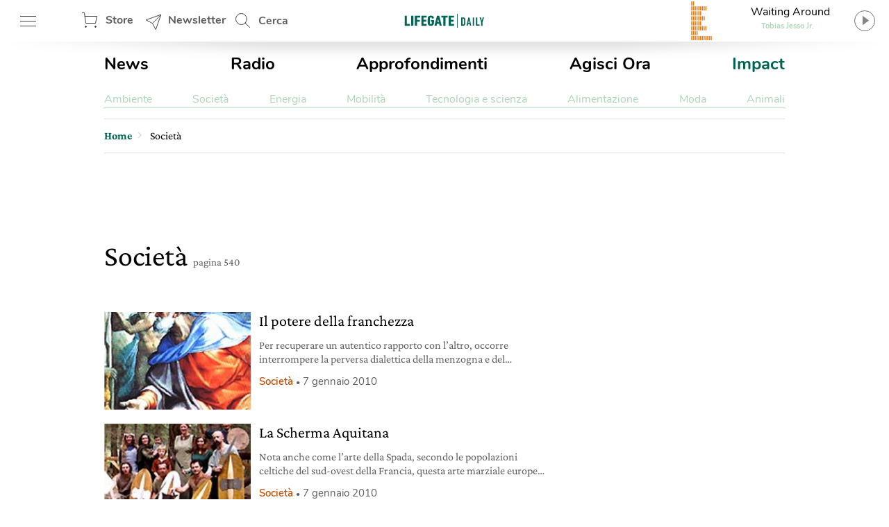

--- FILE ---
content_type: text/html; charset=utf-8
request_url: https://www.google.com/recaptcha/api2/aframe
body_size: 134
content:
<!DOCTYPE HTML><html><head><meta http-equiv="content-type" content="text/html; charset=UTF-8"></head><body><script nonce="ob93meNiPG3S6NEWGQe42Q">/** Anti-fraud and anti-abuse applications only. See google.com/recaptcha */ try{var clients={'sodar':'https://pagead2.googlesyndication.com/pagead/sodar?'};window.addEventListener("message",function(a){try{if(a.source===window.parent){var b=JSON.parse(a.data);var c=clients[b['id']];if(c){var d=document.createElement('img');d.src=c+b['params']+'&rc='+(localStorage.getItem("rc::a")?sessionStorage.getItem("rc::b"):"");window.document.body.appendChild(d);sessionStorage.setItem("rc::e",parseInt(sessionStorage.getItem("rc::e")||0)+1);localStorage.setItem("rc::h",'1769105147267');}}}catch(b){}});window.parent.postMessage("_grecaptcha_ready", "*");}catch(b){}</script></body></html>

--- FILE ---
content_type: application/javascript
request_url: https://www.lifegate.it/app/themes/lifegate-2020/dist/js/tbm.min.js?ver=1.95.3
body_size: 13236
content:
function skipCache(){try{return localStorage.setItem("test","test"),localStorage.removeItem("test"),!1}catch(e){return!0}}!function(e){var t=navigator.userAgent;e.HTMLPictureElement&&/ecko/.test(t)&&t.match(/rv\:(\d+)/)&&RegExp.$1<41&&addEventListener("resize",function(){var t,n=document.createElement("source"),r=function(e){var t,r,i=e.parentNode;"PICTURE"===i.nodeName.toUpperCase()?(t=n.cloneNode(),i.insertBefore(t,i.firstElementChild),setTimeout((function(){i.removeChild(t)}))):(!e._pfLastSize||e.offsetWidth>e._pfLastSize)&&(e._pfLastSize=e.offsetWidth,r=e.sizes,e.sizes+=",100vw",setTimeout((function(){e.sizes=r})))},i=function(){var e,t=document.querySelectorAll("picture > img, img[srcset][sizes]");for(e=0;e<t.length;e++)r(t[e])},s=function(){clearTimeout(t),t=setTimeout(i,99)},o=e.matchMedia&&matchMedia("(orientation: landscape)"),a=function(){s(),o&&o.addListener&&o.addListener(s)};return n.srcset="[data-uri]",/^[c|i]|d$/.test(document.readyState||"")?a():document.addEventListener("DOMContentLoaded",a),s}())}(window),function(e,t,n){"use strict";function r(e){return" "===e||"\t"===e||"\n"===e||"\f"===e||"\r"===e}function i(e,t,n,r){var i,s;return n<("saveData"===w.algorithm?2.7<e?n+1:(s=(t-n)*(i=Math.pow(e-.6,1.5)),r&&(s+=.1*i),e+s):1<n?Math.sqrt(e*t):e)}function s(e,t){return e.res-t.res}function o(e,t,n){var r;return!n&&t&&(n=(n=e[f.ns].sets)&&n[n.length-1]),(r=a(t,n))&&(t=f.makeUrl(t),e[f.ns].curSrc=t,(e[f.ns].curCan=r).res||W(r,r.set.sizes)),r}function a(e,t){var n,r,i;if(e&&t)for(i=f.parseSet(t),e=f.makeUrl(e),n=0;n<i.length;n++)if(e===f.makeUrl(i[n].url)){r=i[n];break}return r}t.createElement("picture");var u,c,l,f={},p=function(){},h=t.createElement("img"),d=h.getAttribute,m=h.setAttribute,g=h.removeAttribute,y=t.documentElement,v={},w={algorithm:""},_="data-pfsrc",b=_+"set",A=navigator.userAgent,k=/rident/.test(A)||/ecko/.test(A)&&A.match(/rv\:(\d+)/)&&35<RegExp.$1,j="currentSrc",x=/\s+\+?\d+(e\d+)?w/,E=/(\([^)]+\))?\s*(.+)/,S=e.picturefillCFG,C="font-size:100%!important;",T=!0,R={},I={},M=e.devicePixelRatio,z={px:1,in:96},P=t.createElement("a"),q=!1,N=/^[ \t\n\r\u000c]+/,O=/^[, \t\n\r\u000c]+/,U=/^[^ \t\n\r\u000c]+/,D=/[,]+$/,L=/^\d+$/,B=/^-?(?:[0-9]+|[0-9]*\.[0-9]+)(?:[eE][+-]?[0-9]+)?$/,$=function(e,t,n,r){e.addEventListener?e.addEventListener(t,n,r||!1):e.attachEvent&&e.attachEvent("on"+t,n)},V=function(e){var t={};return function(n){return n in t||(t[n]=e(n)),t[n]}},H=function(){var e=/^([\d\.]+)(em|vw|px)$/,t=V((function(e){return"return "+function(){for(var e=arguments,t=0,n=e[0];++t in e;)n=n.replace(e[t],e[++t]);return n}((e||"").toLowerCase(),/\band\b/g,"&&",/,/g,"||",/min-([a-z-\s]+):/g,"e.$1>=",/max-([a-z-\s]+):/g,"e.$1<=",/calc([^)]+)/g,"($1)",/(\d+[\.]*[\d]*)([a-z]+)/g,"($1 * e.$2)",/^(?!(e.[a-z]|[0-9\.&=|><\+\-\*\(\)\/])).*/gi,"")+";"}));return function(n,r){var i;if(!(n in R))if(R[n]=!1,r&&(i=n.match(e)))R[n]=i[1]*z[i[2]];else try{R[n]=new Function("e",t(n))(z)}catch(e){}return R[n]}}(),W=function(e,t){return e.w?(e.cWidth=f.calcListLength(t||"100vw"),e.res=e.w/e.cWidth):e.res=e.d,e},F=function(e){var n,r,i,s=e||{};if(s.elements&&1===s.elements.nodeType&&("IMG"===s.elements.nodeName.toUpperCase()?s.elements=[s.elements]:(s.context=s.elements,s.elements=null)),i=(n=s.elements||f.qsa(s.context||t,s.reevaluate||s.reselect?f.sel:f.selShort)).length){for(f.setupRun(s),q=!0,r=0;r<i;r++)f.fillImg(n[r],s);f.teardownRun(s)}};e.console&&console.warn,j in h||(j="src"),v["image/jpeg"]=!0,v["image/gif"]=!0,v["image/png"]=!0,v["image/svg+xml"]=t.implementation.hasFeature("http://wwwindow.w3.org/TR/SVG11/feature#Image","1.1"),f.ns=("pf"+(new Date).getTime()).substr(0,9),f.supSrcset="srcset"in h,f.supSizes="sizes"in h,f.supPicture=!!e.HTMLPictureElement,f.supSrcset&&f.supPicture&&!f.supSizes&&function(e){h.srcset="data:,a",e.src="data:,a",f.supSrcset=h.complete===e.complete,f.supPicture=f.supSrcset&&f.supPicture}(t.createElement("img")),f.selShort="picture>img,img[srcset]",f.sel=f.selShort,f.cfg=w,f.supSrcset&&(f.sel+=",img["+b+"]"),f.DPR=M||1,f.u=z,f.types=v,c=f.supSrcset&&!f.supSizes,f.setSize=p,f.makeUrl=V((function(e){return P.href=e,P.href})),f.qsa=function(e,t){return e.querySelectorAll(t)},f.matchesMedia=function(){return e.matchMedia&&(matchMedia("(min-width: 0.1em)")||{}).matches?f.matchesMedia=function(e){return!e||matchMedia(e).matches}:f.matchesMedia=f.mMQ,f.matchesMedia.apply(this,arguments)},f.mMQ=function(e){return!e||H(e)},f.calcLength=function(e){var t=H(e,!0)||!1;return t<0&&(t=!1),t},f.supportsType=function(e){return!e||v[e]},f.parseSize=V((function(e){var t=(e||"").match(E);return{media:t&&t[1],length:t&&t[2]}})),f.parseSet=function(e){return e.cands||(e.cands=function(e,t){function n(t){var n,r=t.exec(e.substring(p));return r?(n=r[0],p+=n.length,n):void 0}function i(){var e,n,r,i,s,u,c,l,f,p=!1,d={};for(i=0;i<a.length;i++)u=(s=a[i])[s.length-1],c=s.substring(0,s.length-1),l=parseInt(c,10),f=parseFloat(c),L.test(c)&&"w"===u?((e||n)&&(p=!0),0===l?p=!0:e=l):B.test(c)&&"x"===u?((e||n||r)&&(p=!0),f<0?p=!0:n=f):L.test(c)&&"h"===u?((r||n)&&(p=!0),0===l?p=!0:r=l):p=!0;p||(d.url=o,e&&(d.w=e),n&&(d.d=n),r&&(d.h=r),r||n||e||(d.d=1),1===d.d&&(t.has1x=!0),d.set=t,h.push(d))}function s(){for(n(N),u="",c="in descriptor";;){if(l=e.charAt(p),"in descriptor"===c)if(r(l))u&&(a.push(u),u="",c="after descriptor");else{if(","===l)return p+=1,u&&a.push(u),void i();if("("===l)u+=l,c="in parens";else{if(""===l)return u&&a.push(u),void i();u+=l}}else if("in parens"===c)if(")"===l)u+=l,c="in descriptor";else{if(""===l)return a.push(u),void i();u+=l}else if("after descriptor"===c)if(r(l));else{if(""===l)return void i();c="in descriptor",p-=1}p+=1}}for(var o,a,u,c,l,f=e.length,p=0,h=[];;){if(n(O),f<=p)return h;o=n(U),a=[],","===o.slice(-1)?(o=o.replace(D,""),i()):s()}}(e.srcset,e)),e.cands},f.getEmValue=function(){var e;if(!u&&(e=t.body)){var n=t.createElement("div"),r=y.style.cssText,i=e.style.cssText;n.style.cssText="position:absolute;left:0;visibility:hidden;display:block;padding:0;border:none;font-size:1em;width:1em;overflow:hidden;clip:rect(0px, 0px, 0px, 0px)",y.style.cssText=C,e.style.cssText=C,e.appendChild(n),u=n.offsetWidth,e.removeChild(n),u=parseFloat(u,10),y.style.cssText=r,e.style.cssText=i}return u||16},f.calcListLength=function(e){if(!(e in I)||w.uT){var t=f.calcLength(function(e){function t(e){return!!(c.test(e)&&0<=parseFloat(e))||!!l.test(e)||"0"===e||"-0"===e||"+0"===e}var n,i,s,o,a,u,c=/^(?:[+-]?[0-9]+|[0-9]*\.[0-9]+)(?:[eE][+-]?[0-9]+)?(?:ch|cm|em|ex|in|mm|pc|pt|px|rem|vh|vmin|vmax|vw)$/i,l=/^calc\((?:[0-9a-z \.\+\-\*\/\(\)]+)\)$/i;for(s=(i=function(e){function t(){s&&(o.push(s),s="")}function n(){o[0]&&(a.push(o),o=[])}for(var i,s="",o=[],a=[],u=0,c=0,l=!1;;){if(""===(i=e.charAt(c)))return t(),n(),a;if(l){if("*"===i&&"/"===e[c+1]){l=!1,c+=2,t();continue}c+=1}else{if(r(i)){if(e.charAt(c-1)&&r(e.charAt(c-1))||!s){c+=1;continue}if(0===u){t(),c+=1;continue}i=" "}else if("("===i)u+=1;else if(")"===i)u-=1;else{if(","===i){t(),n(),c+=1;continue}if("/"===i&&"*"===e.charAt(c+1)){l=!0,c+=2;continue}}s+=i,c+=1}}}(e)).length,n=0;n<s;n++)if(t(a=(o=i[n])[o.length-1])){if(u=a,o.pop(),0===o.length)return u;if(o=o.join(" "),f.matchesMedia(o))return u}return"100vw"}(e));I[e]=t||z.width}return I[e]},f.setRes=function(e){var t;if(e)for(var n=0,r=(t=f.parseSet(e)).length;n<r;n++)W(t[n],e.sizes);return t},f.setRes.res=W,f.applySetCandidate=function(e,t){if(e.length){var n,r,a,u,c,l,p,h,d,m=t[f.ns],g=f.DPR;if(l=m.curSrc||t[j],(p=m.curCan||o(t,l,e[0].set))&&p.set===e[0].set&&((d=k&&!t.complete&&p.res-.1>g)||(p.cached=!0,p.res>=g&&(c=p))),!c)for(e.sort(s),c=e[(u=e.length)-1],r=0;r<u;r++)if((n=e[r]).res>=g){c=e[a=r-1]&&(d||l!==f.makeUrl(n.url))&&i(e[a].res,n.res,g,e[a].cached)?e[a]:n;break}c&&(h=f.makeUrl(c.url),m.curSrc=h,m.curCan=c,h!==l&&f.setSrc(t,c),f.setSize(t))}},f.setSrc=function(e,t){var n;e.src=t.url,"image/svg+xml"===t.set.type&&(n=e.style.width,e.style.width=e.offsetWidth+1+"px",e.offsetWidth+1&&(e.style.width=n))},f.getSet=function(e){var t,n,r,i=!1,s=e[f.ns].sets;for(t=0;t<s.length&&!i;t++)if((n=s[t]).srcset&&f.matchesMedia(n.media)&&(r=f.supportsType(n.type))){"pending"===r&&(n=r),i=n;break}return i},f.parseSets=function(e,t,r){var i,s,o,u,l=t&&"PICTURE"===t.nodeName.toUpperCase(),p=e[f.ns];(p.src===n||r.src)&&(p.src=d.call(e,"src"),p.src?m.call(e,_,p.src):g.call(e,_)),(p.srcset===n||r.srcset||!f.supSrcset||e.srcset)&&(i=d.call(e,"srcset"),p.srcset=i,u=!0),p.sets=[],l&&(p.pic=!0,function(e,t){var n,r,i,s,o=e.getElementsByTagName("source");for(n=0,r=o.length;n<r;n++)(i=o[n])[f.ns]=!0,(s=i.getAttribute("srcset"))&&t.push({srcset:s,media:i.getAttribute("media"),type:i.getAttribute("type"),sizes:i.getAttribute("sizes")})}(t,p.sets)),p.srcset?(s={srcset:p.srcset,sizes:d.call(e,"sizes")},p.sets.push(s),(o=(c||p.src)&&x.test(p.srcset||""))||!p.src||a(p.src,s)||s.has1x||(s.srcset+=", "+p.src,s.cands.push({url:p.src,d:1,set:s}))):p.src&&p.sets.push({srcset:p.src,sizes:null}),p.curCan=null,p.curSrc=n,p.supported=!(l||s&&!f.supSrcset||o),u&&f.supSrcset&&!p.supported&&(i?(m.call(e,b,i),e.srcset=""):g.call(e,b)),p.supported&&!p.srcset&&(!p.src&&e.src||e.src!==f.makeUrl(p.src))&&(null===p.src?e.removeAttribute("src"):e.src=p.src),p.parsed=!0},f.fillImg=function(e,t){var n,r=t.reselect||t.reevaluate;e[f.ns]||(e[f.ns]={}),n=e[f.ns],(r||n.evaled!==l)&&((!n.parsed||t.reevaluate)&&f.parseSets(e,e.parentNode,t),n.supported?n.evaled=l:function(e){var t,n=f.getSet(e),r=!1;"pending"!==n&&(r=l,n&&(t=f.setRes(n),f.applySetCandidate(t,e))),e[f.ns].evaled=r}(e))},f.setupRun=function(){(!q||T||M!==e.devicePixelRatio)&&(T=!1,M=e.devicePixelRatio,R={},I={},f.DPR=M||1,z.width=Math.max(e.innerWidth||0,y.clientWidth),z.height=Math.max(e.innerHeight||0,y.clientHeight),z.vw=z.width/100,z.vh=z.height/100,l=[z.height,z.width,M].join("-"),z.em=f.getEmValue(),z.rem=z.em)},f.supPicture?(F=p,f.fillImg=p):function(){var n,r=e.attachEvent?/d$|^c/:/d$|^c|^i/,i=function(){var e=t.readyState||"";s=setTimeout(i,"loading"===e?200:999),t.body&&(f.fillImgs(),(n=n||r.test(e))&&clearTimeout(s))},s=setTimeout(i,t.body?9:99),o=y.clientHeight;$(e,"resize",function(e,t){var n,r,i=function(){var t=new Date-r;t<99?n=setTimeout(i,99-t):(n=null,e())};return function(){r=new Date,n||(n=setTimeout(i,99))}}((function(){T=Math.max(e.innerWidth||0,y.clientWidth)!==z.width||y.clientHeight!==o,o=y.clientHeight,T&&f.fillImgs()}))),$(t,"readystatechange",i)}(),f.picturefill=F,f.fillImgs=F,f.teardownRun=p,F._=f,e.picturefillCFG={pf:f,push:function(e){var t=e.shift();"function"==typeof f[t]?f[t].apply(f,e):(w[t]=e[0],q&&f.fillImgs({reselect:!0}))}};for(;S&&S.length;)e.picturefillCFG.push(S.shift());e.picturefill=F,"object"==typeof module&&"object"==typeof module.exports?module.exports=F:"function"==typeof define&&define.amd&&define("picturefill",(function(){return F})),f.supPicture||(v["image/webp"]=function(t,n){var r=new e.Image;return r.onerror=function(){v[t]=!1,F()},r.onload=function(){v[t]=1===r.width,F()},r.src="[data-uri]","pending"}("image/webp"))}(window,document),window.tribooScriptModules=[{searchFormJs:{exists:document.getElementsByClassName("search-form-js").length,params:{url:"/app/themes/lifegate-2020/dist/js/components/partials/partial-search-form.js",key:"search-form-js"}}},{trendsJs:{exists:document.getElementsByClassName("trends-js").length,params:{url:"/app/themes/lifegate-2020/dist/js/components/sections/trends.js",key:"trends-js"},require:[{name:"swiper-js",url:"/app/themes/lifegate-2020/dist/js/libs/swiper/dist/js/swiper.min.js"}]}},{SliderIniziativeJs:{exists:document.getElementsByClassName("slider--iniziative").length,params:{url:"/app/themes/lifegate-2020/dist/js/components/sections/slider-iniziative.js",key:"slider-iniziative-js"},require:[{name:"swiper-js",url:"/app/themes/lifegate-2020/dist/js/libs/swiper/dist/js/swiper.min.js"}]}},{SliderLongformJs:{exists:document.getElementsByClassName("slider--longform").length,params:{url:"/app/themes/lifegate-2020/dist/js/components/sections/slider-longform.js",key:"slider-longform-js"},require:[{name:"swiper-js",url:"/app/themes/lifegate-2020/dist/js/libs/swiper/dist/js/swiper.min.js"}]}},{SliderMagazineJs:{exists:document.getElementsByClassName("slider--magazine").length,params:{url:"/app/themes/lifegate-2020/dist/js/components/sections/slider-magazine.js",key:"slider-magazine-js"},require:[{name:"swiper-js",url:"/app/themes/lifegate-2020/dist/js/libs/swiper/dist/js/swiper.min.js"}]}},{archiveVideoHero:{exists:document.getElementsByClassName("archive-video-hero-js").length,params:{url:"/app/themes/lifegate-2020/dist/js/components/sections/archive-video-hero.js",key:"archive-video-hero-js"}}},{CustomSlider:{exists:document.getElementsByClassName("custom-slider-js").length,params:{url:"/app/themes/lifegate-2020/dist/js/components/sections/custom-slider.js",key:"custom-slider-js"},require:[{name:"swiper-js",url:"/app/themes/lifegate-2020/dist/js/libs/swiper/dist/js/swiper.min.js"}]}},{singleGalleryJs:{exists:document.getElementsByClassName("single-gallery-js").length,params:{url:"/app/themes/lifegate-2020/dist/js/components/partials/partial-single-gallery-slider--V1.js",key:"single-gallery-js"}}},{fullwidthImage:{exists:document.getElementsByClassName("fullwidth-image-js").length,params:{url:"/app/themes/lifegate-2020/dist/js/components/sections/fullwidth-image.js",key:"fullwidth-image-js"},require:[{name:"swiper-js",url:"/app/themes/lifegate-2020/dist/js/libs/swiper/dist/js/swiper.min.js"}]}},{videoFullwidthJs:{exists:document.getElementsByClassName("video-fullwidth-js").length,params:{url:"/app/themes/lifegate-2020/dist/js/components/sections/video-fullwidth.js",key:"video-fullwidth-js"}}},{stickyContentSection:{exists:document.getElementsByClassName("sticky-section-js").length,params:{url:"/app/themes/lifegate-2020/dist/js/components/sections/sticky-content-section.js",key:"sticky-section-js"}}},{fullwidthSentences:{exists:document.getElementsByClassName("fullwidth-sentences-js").length,params:{url:"/app/themes/lifegate-2020/dist/js/components/sections/fullwidth-sentences.js",key:"fullwidth-sentences-js"}}},{backgroundMutation:{exists:document.getElementsByClassName("background-mutation-js").length,params:{url:"/app/themes/lifegate-2020/dist/js/components/sections/background-mutation.js",key:"background-mutation-js"}}},{spyMenu:{exists:document.getElementsByClassName("spy-menu-js").length,params:{url:"/app/themes/lifegate-2020/dist/js/components/partials/spy-menu.js",key:"spy-menu-js"}}},{longFormHero:{exists:document.getElementsByClassName("longform-hero-js").length,params:{url:"/app/themes/lifegate-2020/dist/js/components/sections/longform-hero.js",key:"longform-hero-js"}}},{fullwidthGallery:{exists:document.getElementsByClassName("fullwidth-gallery-js").length,params:{url:"/app/themes/lifegate-2020/dist/js/components/sections/fullwidth-gallery.js",key:"fullwidth-gallery-js"},require:[{name:"swiper-js",url:"/app/themes/lifegate-2020/dist/js/libs/swiper/dist/js/swiper.min.js"}]}},{paginationJs:{exists:document.getElementsByClassName("partial-pagination").length,params:{url:"/app/themes/lifegate-2020/dist/js/components/partials/partial-pagination.js",key:"pagination-js"}}},{jQueryUI:{exists:document.getElementsByClassName("jquery-ui-js").length,params:{url:"/app/themes/lifegate-2020/dist/js/libs/jquery-ui.min.js",key:"jquery-ui"}}},{mainLifegateJs:{exists:document.getElementsByClassName("main-lifegate-js").length,params:{url:"/app/themes/lifegate-2020/dist/js/main-lifegate.js",key:"main-lifegate-js"}}}],function(){"use strict";function e(e){return"function"==typeof e}function t(){}function n(e,t){for(var n=0,r=e.length;n<r;n++)if(e[n]===t)return n;return-1}function r(e){var t=e._promiseCallbacks;return t||(t=e._promiseCallbacks={}),t}function i(e,t){return"onerror"===e?void z.on("error",t):2!==arguments.length?z[e]:void(z[e]=t)}function s(e,t,n){return e===V?{state:"fulfilled",value:n}:{state:"rejected",reason:n}}function o(e,t,n,r){this._instanceConstructor=e,this.promise=new e(u,r),this._abortOnReject=n,this._validateInput(t)?(this._input=t,this.length=t.length,this._remaining=t.length,this._init(),0===this.length?h(this.promise,this._result):(this.length=this.length||0,this._enumerate(),0===this._remaining&&h(this.promise,this._result))):d(this.promise,this._validationError())}function a(e,t){this._id=L++,this._label=t,this._state=void 0,this._result=void 0,this._subscribers=[],z.instrument&&q("created",this),u!==e&&("function"!=typeof e&&function(){throw new TypeError("You must pass a resolver function as the first argument to the promise constructor")}(),this instanceof a?function(e,t){var n=!1;try{t((function(t){n||(n=!0,f(e,t))}),(function(t){n||(n=!0,d(e,t))}))}catch(t){d(e,t)}}(this,e):function(){throw new TypeError("Failed to construct 'Promise': Please use the 'new' operator, this object constructor cannot be called as a function.")}())}function u(){}function c(e){try{return e.then}catch(e){return W.error=e,W}}function l(t,n,r){n.constructor===t.constructor&&r===N&&constructor.resolve===O?function(e,t){t._state===V?h(e,t._result):t._state===H?(t._onError=null,d(e,t._result)):m(t,void 0,(function(n){t!==n?f(e,n):h(e,n)}),(function(t){d(e,t)}))}(t,n):r===W?d(t,W.error):void 0===r?h(t,n):e(r)?function(e,t,n){z.async((function(e){var r=!1,i=function(e,t,n,r){try{e.call(t,n,r)}catch(e){return e}}(n,t,(function(n){r||(r=!0,t!==n?f(e,n):h(e,n))}),(function(t){r||(r=!0,d(e,t))}),e._label);!r&&i&&(r=!0,d(e,i))}),e)}(t,n,r):h(t,n)}function f(e,t){var n;e===t?h(e,t):"function"==typeof(n=t)||"object"==typeof n&&null!==n?l(e,t,c(t)):h(e,t)}function p(e){e._onError&&e._onError(e._result),g(e)}function h(e,t){e._state===$&&(e._result=t,e._state=V,0===e._subscribers.length?z.instrument&&q("fulfilled",e):z.async(g,e))}function d(e,t){e._state===$&&(e._state=H,e._result=t,z.async(p,e))}function m(e,t,n,r){var i=e._subscribers,s=i.length;e._onError=null,i[s]=t,i[s+V]=n,i[s+H]=r,0===s&&e._state&&z.async(g,e)}function g(e){var t=e._subscribers,n=e._state;if(z.instrument&&q(n===V?"fulfilled":"rejected",e),0!==t.length){for(var r,i,s=e._result,o=0;o<t.length;o+=3)r=t[o],i=t[o+n],r?v(n,r,i,s):i(s);e._subscribers.length=0}}function y(){this.error=null}function v(t,n,r,i){var s,o,a,u,c=e(r);if(c){if((s=function(e,t){try{return e(t)}catch(e){return F.error=e,F}}(r,i))===F?(u=!0,o=s.error,s=null):a=!0,n===s)return void d(n,new TypeError("A promises callback cannot return that same promise."))}else s=i,a=!0;n._state!==$||(c&&a?f(n,s):u?d(n,o):t===V?h(n,s):t===H&&d(n,s))}function w(e,t,n){this._superConstructor(e,t,!1,n)}function _(){return function(){setTimeout(b,1)}}function b(){for(var e=0;e<K;e+=2)(0,ne[e])(ne[e+1]),ne[e]=void 0,ne[e+1]=void 0;K=0}function A(e,t,n){this._superConstructor(e,t,!0,n)}function k(e,t,n){this._superConstructor(e,t,!1,n)}function j(){this.value=void 0}function x(e,t,n){try{e.apply(t,n)}catch(e){return se.value=e,se}}function E(e,t){return{then:function(n,r){return e.call(t,n,r)}}}function S(e){return!(!e||"object"!=typeof e)&&(e.constructor===B||function(e){try{return e.then}catch(e){return se.value=e,se}}(e))}function C(){z.on.apply(z,arguments)}var T=Array.isArray?Array.isArray:function(e){return"[object Array]"===Object.prototype.toString.call(e)},R=Date.now||function(){return(new Date).getTime()},I=Object.create||function(e){if(1<arguments.length)throw new Error("Second argument not supported");if("object"!=typeof e)throw new TypeError("Argument must be an object");return t.prototype=e,new t},M={mixin:function(e){return e.on=this.on,e.off=this.off,e.trigger=this.trigger,e._promiseCallbacks=void 0,e},on:function(e,t){if("function"!=typeof t)throw new TypeError("Callback must be a function");var i,s=r(this);(i=s[e])||(i=s[e]=[]),-1===n(i,t)&&i.push(t)},off:function(e,t){var i,s,o=r(this);return t?void(-1!==(s=n(i=o[e],t))&&i.splice(s,1)):void(o[e]=[])},trigger:function(e,t,n){var i;if(i=r(this)[e])for(var s=0;s<i.length;s++)(0,i[s])(t,n)}},z={instrument:!1};M.mixin(z);var P=[],q=function(e,t,n){1===P.push({name:e,payload:{key:t._guidKey,id:t._id,eventName:e,detail:t._result,childId:n&&n._id,label:t._label,timeStamp:R(),error:z["instrument-with-stack"]?new Error(t._label):null}})&&setTimeout((function(){for(var e,t=0;t<P.length;t++){var n=(e=P[t]).payload;n.guid=n.key+n.id,n.childGuid=n.key+n.childId,n.error&&(n.stack=n.error.stack),z.trigger(e.name,e.payload)}P.length=0}),50)},N=function(e,t,n){var r=this,i=r._state;if(i===V&&!e||i===H&&!t)return z.instrument&&q("chained",r,r),r;r._onError=null;var s=new r.constructor(u,n),o=r._result;if(z.instrument&&q("chained",r,s),i){var a=arguments[i-1];z.async((function(){v(i,s,a,o)}))}else m(r,s,e,t);return s},O=function(e,t){if(e&&"object"==typeof e&&e.constructor===this)return e;var n=new this(u,t);return f(n,e),n},U=o;o.prototype._validateInput=function(e){return T(e)},o.prototype._validationError=function(){return new Error("Array Methods must be provided an Array")},o.prototype._init=function(){this._result=new Array(this.length)},o.prototype._enumerate=function(){for(var e=this.length,t=this.promise,n=this._input,r=0;t._state===$&&r<e;r++)this._eachEntry(n[r],r)},o.prototype._settleMaybeThenable=function(e,t){var n=this._instanceConstructor,r=n.resolve;if(r===O){var i=c(e);if(i===N&&e._state!==$)e._onError=null,this._settledAt(e._state,t,e._result);else if("function"!=typeof i)this._remaining--,this._result[t]=this._makeResult(V,t,e);else if(n===B){var s=new n(u);l(s,e,i),this._willSettleAt(s,t)}else this._willSettleAt(new n((function(t){t(e)})),t)}else this._willSettleAt(r(e),t)},o.prototype._eachEntry=function(e,t){!function(e){return"object"==typeof e&&null!==e}(e)?(this._remaining--,this._result[t]=this._makeResult(V,t,e)):this._settleMaybeThenable(e,t)},o.prototype._settledAt=function(e,t,n){var r=this.promise;r._state===$&&(this._remaining--,this._abortOnReject&&e===H?d(r,n):this._result[t]=this._makeResult(e,t,n)),0===this._remaining&&h(r,this._result)},o.prototype._makeResult=function(e,t,n){return n},o.prototype._willSettleAt=function(e,t){var n=this;m(e,void 0,(function(e){n._settledAt(V,t,e)}),(function(e){n._settledAt(H,t,e)}))};var D="rsvp_"+R()+"-",L=0,B=a;a.cast=O,a.all=function(e,t){return new U(this,e,!0,t).promise},a.race=function(e,t){function n(e){f(i,e)}function r(e){d(i,e)}var i=new this(u,t);if(!T(e))return d(i,new TypeError("You must pass an array to race.")),i;for(var s=e.length,o=0;i._state===$&&o<s;o++)m(this.resolve(e[o]),void 0,n,r);return i},a.resolve=O,a.reject=function(e,t){var n=new this(u,t);return d(n,e),n},a.prototype={constructor:a,_guidKey:D,_onError:function(e){var t=this;z.after((function(){t._onError&&z.trigger("error",e,t._label)}))},then:N,catch:function(e,t){return this.then(void 0,e,t)},finally:function(e,t){var n=this.constructor;return this.then((function(t){return n.resolve(e()).then((function(){return t}))}),(function(t){return n.resolve(e()).then((function(){return n.reject(t)}))}),t)}};var $=void 0,V=1,H=2,W=new y,F=new y;(w.prototype=I(U.prototype))._superConstructor=U,w.prototype._makeResult=s,w.prototype._validationError=function(){return new Error("allSettled must be called with an array")};var Q,G,J,K=0,Y="undefined"!=typeof window?window:void 0,X=Y||{},Z=X.MutationObserver||X.WebKitMutationObserver,ee="undefined"==typeof self&&"undefined"!=typeof process&&"[object process]"==={}.toString.call(process),te="undefined"!=typeof Uint8ClampedArray&&"undefined"!=typeof importScripts&&"undefined"!=typeof MessageChannel,ne=new Array(1e3);G=ee?function(){var e=process.nextTick,t=process.versions.node.match(/^(?:(\d+)\.)?(?:(\d+)\.)?(\*|\d+)$/);return Array.isArray(t)&&"0"===t[1]&&"10"===t[2]&&(e=setImmediate),function(){e(b)}}():Z?function(){var e=0,t=new Z(b),n=document.createTextNode("");return t.observe(n,{characterData:!0}),function(){n.data=e=++e%2}}():te?((J=new MessageChannel).port1.onmessage=b,function(){J.port2.postMessage(0)}):void 0===Y&&"function"==typeof require?function(){try{var e=require("vertx");return Q=e.runOnLoop||e.runOnContext,function(){Q(b)}}catch(e){return _()}}():_();var re=A;(A.prototype=I(U.prototype))._superConstructor=U,A.prototype._init=function(){this._result={}},A.prototype._validateInput=function(e){return e&&"object"==typeof e},A.prototype._validationError=function(){return new Error("Promise.hash must be called with an object")},A.prototype._enumerate=function(){var e=this,t=e.promise,n=e._input,r=[];for(var i in n)t._state===$&&Object.prototype.hasOwnProperty.call(n,i)&&r.push({position:i,entry:n[i]});var s=r.length;e._remaining=s;for(var o,a=0;t._state===$&&a<s;a++)o=r[a],e._eachEntry(o.entry,o.position)},(k.prototype=I(re.prototype))._superConstructor=U,k.prototype._makeResult=s,k.prototype._validationError=function(){return new Error("hashSettled must be called with an object")};var ie,se=new j,oe=new j;if("object"==typeof self)ie=self;else{if("object"!=typeof global)throw new Error("no global: `self` or `global` found");ie=global}var ae=ie;if(z.async=function(e,t){ne[K]=e,ne[K+1]=t,2===(K+=2)&&G()},z.after=function(e){setTimeout(e,0)},"undefined"!=typeof window&&"object"==typeof window.__PROMISE_INSTRUMENTATION__){var ue=window.__PROMISE_INSTRUMENTATION__;for(var ce in i("instrument",!0),ue)ue.hasOwnProperty(ce)&&C(ce,ue[ce])}var le={race:function(e,t){return B.race(e,t)},Promise:B,allSettled:function(e,t){return new w(B,e,t).promise},hash:function(e,t){return new re(B,e,t).promise},hashSettled:function(e,t){return new k(B,e,t).promise},denodeify:function(e,t){var n=function(){for(var n,r=arguments.length,i=new Array(r+1),s=!1,o=0;o<r;++o){if(n=arguments[o],!s){if((s=S(n))===oe){var a=new B(u);return d(a,oe.value),a}s&&!0!==s&&(n=E(s,n))}i[o]=n}var c=new B(u);return i[r]=function(e,n){e?d(c,e):void 0===t?f(c,n):!0===t?f(c,function(e){for(var t=e.length,n=new Array(t-1),r=1;r<t;r++)n[r-1]=e[r];return n}(arguments)):T(t)?f(c,function(e,t){for(var n,r={},i=e.length,s=new Array(i),o=0;o<i;o++)s[o]=e[o];for(n=0;n<t.length;n++)r[t[n]]=s[n+1];return r}(arguments,t)):f(c,n)},s?function(e,t,n,r){return B.all(t).then((function(t){var i=x(n,r,t);return i===se&&d(e,i.value),e}))}(c,i,e,this):function(e,t,n,r){var i=x(n,r,t);return i===se&&d(e,i.value),e}(c,i,e,this)};return n.__proto__=e,n},on:C,off:function(){z.off.apply(z,arguments)},map:function(t,n,r){return B.all(t,r).then((function(t){if(!e(n))throw new TypeError("You must pass a function as map's second argument.");for(var i=t.length,s=new Array(i),o=0;o<i;o++)s[o]=n(t[o]);return B.all(s,r)}))},filter:function(t,n,r){return B.all(t,r).then((function(t){if(!e(n))throw new TypeError("You must pass a function as filter's second argument.");for(var i=t.length,s=new Array(i),o=0;o<i;o++)s[o]=n(t[o]);return B.all(s,r).then((function(e){for(var n=new Array(i),r=0,s=0;s<i;s++)e[s]&&(n[r]=t[s],r++);return n.length=r,n}))}))},resolve:function(e,t){return B.resolve(e,t)},reject:function(e,t){return B.reject(e,t)},all:function(e,t){return B.all(e,t)},rethrow:function(e){throw setTimeout((function(){throw e})),e},defer:function(e){var t={};return t.promise=new B((function(e,n){t.resolve=e,t.reject=n}),e),t},EventTarget:M,configure:i,async:function(e,t){z.async(e,t)}};"function"==typeof define&&define.amd?define((function(){return le})):"undefined"!=typeof module&&module.exports?module.exports=le:void 0!==ae&&(ae.RSVP=le)}.call(this),function(e,t){"use strict";var n=t.head||t.getElementsByTagName("head")[0],r="basket-",i=[],s=function(e,t){try{return localStorage.setItem(r+e,JSON.stringify(t)),!0}catch(o){if(0<=o.name.toUpperCase().indexOf("QUOTA")){var n,i=[];for(n in localStorage)0===n.indexOf(r)&&i.push(JSON.parse(localStorage[n]));return i.length?(i.sort((function(e,t){return e.stamp-t.stamp})),basket.remove(i[0].key),s(e,t)):void 0}return}},o=function(e,t){var n=+new Date;return e.data=t.content,e.originalType=t.type,e.type=e.type||t.type,e.skipCache=e.skipCache||!1,e.stamp=n,e.expire=n+60*(e.expire||5e3)*60*1e3,e},a=function(e){var t,n,r;if(e.url)return e.key=e.key||e.url,t=basket.get(e.key),e.execute=!1!==e.execute,r=function(e,t){return!e||e.expire-+new Date<0||t.unique!==e.unique||basket.isValidItem&&!basket.isValidItem(e,t)}(t,e),e.live||r?(e.unique&&(e.url+=(0<e.url.indexOf("?")?"&":"?")+"basket-unique="+e.unique),n=function(e){return function(e){return new RSVP.Promise((function(t,n){var r=new XMLHttpRequest;r.open("GET",e),r.onreadystatechange=function(){4===r.readyState&&(200===r.status||0===r.status&&r.responseText?t({content:r.responseText,type:r.getResponseHeader("content-type")}):n(new Error(r.statusText)))},setTimeout((function(){r.readyState<4&&r.abort()}),basket.timeout),r.send()}))}(e.url).then((function(t){var n=o(e,t);return e.skipCache||s(e.key,n),n}))}(e),e.live&&!r&&(n=n.then((function(e){return e}),(function(){return t})))):(t.type=e.type||t.originalType,t.execute=e.execute,n=new RSVP.Promise((function(e){e(t)}))),n},u={default:function(e){var r=t.createElement("script");r.defer=!0,r.text=e.data,n.appendChild(r)}},c=function(e){return e.map((function(e){return e.execute&&function(e){e.type&&u[e.type]?u[e.type](e):u.default(e)}(e),e}))},l=function(){var e,t,n=[];for(e=0,t=arguments.length;e<t;e++)n.push(a(arguments[e]));return RSVP.all(n)},f=function(){var e=l.apply(null,arguments),t=this.then((function(){return e})).then(c);return t.thenRequire=f,t};e.basket={require:function(){for(var e=0,t=arguments.length;e<t;e++)arguments[e].execute=!1!==arguments[e].execute,arguments[e].once&&0<=i.indexOf(arguments[e].url)?arguments[e].execute=!1:!1!==arguments[e].execute&&i.indexOf(arguments[e].url)<0&&i.push(arguments[e].url);var n=l.apply(null,arguments).then(c);return n.thenRequire=f,n},remove:function(e){return localStorage.removeItem(r+e),this},get:function(e){var t=localStorage.getItem(r+e);try{return JSON.parse(t||"false")}catch(e){return!1}},clear:function(e){var t,n,i=+new Date;for(t in localStorage)(n=t.split(r)[1])&&(!e||this.get(n).expire<=i)&&this.remove(n);return this},isValidItem:null,timeout:12e4,addHandler:function(e,t){Array.isArray(e)||(e=[e]),e.forEach((function(e){u[e]=t}))},removeHandler:function(e){basket.addHandler(e,void 0)}},basket.clear(!0)}(this,document),window.rogio=window.rogio||{log:function(e,t,n){if(!e)return!1;var r=["display: block","text-align: center","padding: 5px","margin: 3px"];switch(t){case"require":Array.prototype.push.apply(r,["background: #29A4E5","color: black"]);break;case"success":Array.prototype.push.apply(r,["background: #00d445","color: white"]);break;case"warning":Array.prototype.push.apply(r,["background: #ffb500","color: black"]);break;case"failure":Array.prototype.push.apply(r,["background: red","color: white"]);break;case"timer":Array.prototype.push.apply(r,["background: #e033d8","color: white"])}return r.join(";"),!(!/[?&]eDebug/.test(location.search)&&!n)},cookieGetItem:function(e){return e&&decodeURIComponent(document.cookie.replace(new RegExp("(?:(?:^|.*;)\\s*"+encodeURIComponent(e).replace(/[\-\.\+\*]/g,"\\$&")+"\\s*\\=\\s*([^;]*).*$)|^.*$"),"$1"))||null},cookieSetItem:function(e,t,n,r,i,s){if(!e||/^(?:expires|max\-age|path|domain|secure)$/i.test(e))return!1;var o="";if(n)switch(n.constructor){case Number:o=n===1/0?"; expires=Fri, 31 Dec 9999 23:59:59 GMT":"; max-age="+n;break;case String:o="; expires="+n;break;case Date:o="; expires="+n.toUTCString()}return document.cookie=encodeURIComponent(e)+"="+encodeURIComponent(t)+o+(i?"; domain="+i:"")+(r?"; path="+r:"")+(s?"; secure":""),!0},cookieRemoveItem:function(e,t,n){return!!this.cookieHasItem(e)&&(document.cookie=encodeURIComponent(e)+"=; expires=Thu, 01 Jan 1970 00:00:00 GMT"+(n?"; domain="+n:"")+(t?"; path="+t:""),!0)},cookieHasItem:function(e){return!(!e||/^(?:expires|max\-age|path|domain|secure)$/i.test(e))&&new RegExp("(?:^|;\\s*)"+encodeURIComponent(e).replace(/[\-\.\+\*]/g,"\\$&")+"\\s*\\=").test(document.cookie)},cookieKeys:function(){for(var e=document.cookie.replace(/((?:^|\s*;)[^\=]+)(?=;|$)|^\s*|\s*(?:\=[^;]*)?(?:\1|$)/g,"").split(/\s*(?:\=[^;]*)?;\s*/),t=e.length,n=0;n<t;n++)e[n]=decodeURIComponent(e[n]);return e}},function(e){var t=navigator.userAgent;e.HTMLPictureElement&&/ecko/.test(t)&&t.match(/rv\:(\d+)/)&&RegExp.$1<41&&addEventListener("resize",function(){var t,n=document.createElement("source"),r=function(e){var t,r,i=e.parentNode;"PICTURE"===i.nodeName.toUpperCase()?(t=n.cloneNode(),i.insertBefore(t,i.firstElementChild),setTimeout((function(){i.removeChild(t)}))):(!e._pfLastSize||e.offsetWidth>e._pfLastSize)&&(e._pfLastSize=e.offsetWidth,r=e.sizes,e.sizes+=",100vw",setTimeout((function(){e.sizes=r})))},i=function(){var e,t=document.querySelectorAll("picture > img, img[srcset][sizes]");for(e=0;e<t.length;e++)r(t[e])},s=function(){clearTimeout(t),t=setTimeout(i,99)},o=e.matchMedia&&matchMedia("(orientation: landscape)"),a=function(){s(),o&&o.addListener&&o.addListener(s)};return n.srcset="[data-uri]",/^[c|i]|d$/.test(document.readyState||"")?a():document.addEventListener("DOMContentLoaded",a),s}())}(window),function(e,t,n){"use strict";function r(e){return" "===e||"\t"===e||"\n"===e||"\f"===e||"\r"===e}function i(e,t,n,r){var i,s;return n<("saveData"===w.algorithm?2.7<e?n+1:(s=(t-n)*(i=Math.pow(e-.6,1.5)),r&&(s+=.1*i),e+s):1<n?Math.sqrt(e*t):e)}function s(e,t){return e.res-t.res}function o(e,t,n){var r;return!n&&t&&(n=(n=e[f.ns].sets)&&n[n.length-1]),(r=a(t,n))&&(t=f.makeUrl(t),e[f.ns].curSrc=t,(e[f.ns].curCan=r).res||W(r,r.set.sizes)),r}function a(e,t){var n,r,i;if(e&&t)for(i=f.parseSet(t),e=f.makeUrl(e),n=0;n<i.length;n++)if(e===f.makeUrl(i[n].url)){r=i[n];break}return r}t.createElement("picture");var u,c,l,f={},p=function(){},h=t.createElement("img"),d=h.getAttribute,m=h.setAttribute,g=h.removeAttribute,y=t.documentElement,v={},w={algorithm:""},_="data-pfsrc",b=_+"set",A=navigator.userAgent,k=/rident/.test(A)||/ecko/.test(A)&&A.match(/rv\:(\d+)/)&&35<RegExp.$1,j="currentSrc",x=/\s+\+?\d+(e\d+)?w/,E=/(\([^)]+\))?\s*(.+)/,S=e.picturefillCFG,C="font-size:100%!important;",T=!0,R={},I={},M=e.devicePixelRatio,z={px:1,in:96},P=t.createElement("a"),q=!1,N=/^[ \t\n\r\u000c]+/,O=/^[, \t\n\r\u000c]+/,U=/^[^ \t\n\r\u000c]+/,D=/[,]+$/,L=/^\d+$/,B=/^-?(?:[0-9]+|[0-9]*\.[0-9]+)(?:[eE][+-]?[0-9]+)?$/,$=function(e,t,n,r){e.addEventListener?e.addEventListener(t,n,r||!1):e.attachEvent&&e.attachEvent("on"+t,n)},V=function(e){var t={};return function(n){return n in t||(t[n]=e(n)),t[n]}},H=function(){var e=/^([\d\.]+)(em|vw|px)$/,t=V((function(e){return"return "+function(){for(var e=arguments,t=0,n=e[0];++t in e;)n=n.replace(e[t],e[++t]);return n}((e||"").toLowerCase(),/\band\b/g,"&&",/,/g,"||",/min-([a-z-\s]+):/g,"e.$1>=",/max-([a-z-\s]+):/g,"e.$1<=",/calc([^)]+)/g,"($1)",/(\d+[\.]*[\d]*)([a-z]+)/g,"($1 * e.$2)",/^(?!(e.[a-z]|[0-9\.&=|><\+\-\*\(\)\/])).*/gi,"")+";"}));return function(n,r){var i;if(!(n in R))if(R[n]=!1,r&&(i=n.match(e)))R[n]=i[1]*z[i[2]];else try{R[n]=new Function("e",t(n))(z)}catch(e){}return R[n]}}(),W=function(e,t){return e.w?(e.cWidth=f.calcListLength(t||"100vw"),e.res=e.w/e.cWidth):e.res=e.d,e},F=function(e){var n,r,i,s=e||{};if(s.elements&&1===s.elements.nodeType&&("IMG"===s.elements.nodeName.toUpperCase()?s.elements=[s.elements]:(s.context=s.elements,s.elements=null)),i=(n=s.elements||f.qsa(s.context||t,s.reevaluate||s.reselect?f.sel:f.selShort)).length){for(f.setupRun(s),q=!0,r=0;r<i;r++)f.fillImg(n[r],s);f.teardownRun(s)}};e.console&&console.warn,j in h||(j="src"),v["image/jpeg"]=!0,v["image/gif"]=!0,v["image/png"]=!0,v["image/svg+xml"]=t.implementation.hasFeature("http://wwwindow.w3.org/TR/SVG11/feature#Image","1.1"),f.ns=("pf"+(new Date).getTime()).substr(0,9),f.supSrcset="srcset"in h,f.supSizes="sizes"in h,f.supPicture=!!e.HTMLPictureElement,f.supSrcset&&f.supPicture&&!f.supSizes&&function(e){h.srcset="data:,a",e.src="data:,a",f.supSrcset=h.complete===e.complete,f.supPicture=f.supSrcset&&f.supPicture}(t.createElement("img")),f.selShort="picture>img,img[srcset]",f.sel=f.selShort,f.cfg=w,f.supSrcset&&(f.sel+=",img["+b+"]"),f.DPR=M||1,f.u=z,f.types=v,c=f.supSrcset&&!f.supSizes,f.setSize=p,f.makeUrl=V((function(e){return P.href=e,P.href})),f.qsa=function(e,t){return e.querySelectorAll(t)},f.matchesMedia=function(){return e.matchMedia&&(matchMedia("(min-width: 0.1em)")||{}).matches?f.matchesMedia=function(e){return!e||matchMedia(e).matches}:f.matchesMedia=f.mMQ,f.matchesMedia.apply(this,arguments)},f.mMQ=function(e){return!e||H(e)},f.calcLength=function(e){var t=H(e,!0)||!1;return t<0&&(t=!1),t},f.supportsType=function(e){return!e||v[e]},f.parseSize=V((function(e){var t=(e||"").match(E);return{media:t&&t[1],length:t&&t[2]}})),f.parseSet=function(e){return e.cands||(e.cands=function(e,t){function n(t){var n,r=t.exec(e.substring(p));return r?(n=r[0],p+=n.length,n):void 0}function i(){var e,n,r,i,s,u,c,l,f,p=!1,d={};for(i=0;i<a.length;i++)u=(s=a[i])[s.length-1],c=s.substring(0,s.length-1),l=parseInt(c,10),f=parseFloat(c),L.test(c)&&"w"===u?((e||n)&&(p=!0),0===l?p=!0:e=l):B.test(c)&&"x"===u?((e||n||r)&&(p=!0),f<0?p=!0:n=f):L.test(c)&&"h"===u?((r||n)&&(p=!0),0===l?p=!0:r=l):p=!0;p||(d.url=o,e&&(d.w=e),n&&(d.d=n),r&&(d.h=r),r||n||e||(d.d=1),1===d.d&&(t.has1x=!0),d.set=t,h.push(d))}function s(){for(n(N),u="",c="in descriptor";;){if(l=e.charAt(p),"in descriptor"===c)if(r(l))u&&(a.push(u),u="",c="after descriptor");else{if(","===l)return p+=1,u&&a.push(u),void i();if("("===l)u+=l,c="in parens";else{if(""===l)return u&&a.push(u),void i();u+=l}}else if("in parens"===c)if(")"===l)u+=l,c="in descriptor";else{if(""===l)return a.push(u),void i();u+=l}else if("after descriptor"===c)if(r(l));else{if(""===l)return void i();c="in descriptor",p-=1}p+=1}}for(var o,a,u,c,l,f=e.length,p=0,h=[];;){if(n(O),f<=p)return h;o=n(U),a=[],","===o.slice(-1)?(o=o.replace(D,""),i()):s()}}(e.srcset,e)),e.cands},f.getEmValue=function(){var e;if(!u&&(e=t.body)){var n=t.createElement("div"),r=y.style.cssText,i=e.style.cssText;n.style.cssText="position:absolute;left:0;visibility:hidden;display:block;padding:0;border:none;font-size:1em;width:1em;overflow:hidden;clip:rect(0px, 0px, 0px, 0px)",y.style.cssText=C,e.style.cssText=C,e.appendChild(n),u=n.offsetWidth,e.removeChild(n),u=parseFloat(u,10),y.style.cssText=r,e.style.cssText=i}return u||16},f.calcListLength=function(e){if(!(e in I)||w.uT){var t=f.calcLength(function(e){function t(e){return!!(c.test(e)&&0<=parseFloat(e))||!!l.test(e)||"0"===e||"-0"===e||"+0"===e}var n,i,s,o,a,u,c=/^(?:[+-]?[0-9]+|[0-9]*\.[0-9]+)(?:[eE][+-]?[0-9]+)?(?:ch|cm|em|ex|in|mm|pc|pt|px|rem|vh|vmin|vmax|vw)$/i,l=/^calc\((?:[0-9a-z \.\+\-\*\/\(\)]+)\)$/i;for(s=(i=function(e){function t(){s&&(o.push(s),s="")}function n(){o[0]&&(a.push(o),o=[])}for(var i,s="",o=[],a=[],u=0,c=0,l=!1;;){if(""===(i=e.charAt(c)))return t(),n(),a;if(l){if("*"===i&&"/"===e[c+1]){l=!1,c+=2,t();continue}c+=1}else{if(r(i)){if(e.charAt(c-1)&&r(e.charAt(c-1))||!s){c+=1;continue}if(0===u){t(),c+=1;continue}i=" "}else if("("===i)u+=1;else if(")"===i)u-=1;else{if(","===i){t(),n(),c+=1;continue}if("/"===i&&"*"===e.charAt(c+1)){l=!0,c+=2;continue}}s+=i,c+=1}}}(e)).length,n=0;n<s;n++)if(t(a=(o=i[n])[o.length-1])){if(u=a,o.pop(),0===o.length)return u;if(o=o.join(" "),f.matchesMedia(o))return u}return"100vw"}(e));I[e]=t||z.width}return I[e]},f.setRes=function(e){var t;if(e)for(var n=0,r=(t=f.parseSet(e)).length;n<r;n++)W(t[n],e.sizes);return t},f.setRes.res=W,f.applySetCandidate=function(e,t){if(e.length){var n,r,a,u,c,l,p,h,d,m=t[f.ns],g=f.DPR;if(l=m.curSrc||t[j],(p=m.curCan||o(t,l,e[0].set))&&p.set===e[0].set&&((d=k&&!t.complete&&p.res-.1>g)||(p.cached=!0,p.res>=g&&(c=p))),!c)for(e.sort(s),c=e[(u=e.length)-1],r=0;r<u;r++)if((n=e[r]).res>=g){c=e[a=r-1]&&(d||l!==f.makeUrl(n.url))&&i(e[a].res,n.res,g,e[a].cached)?e[a]:n;break}c&&(h=f.makeUrl(c.url),m.curSrc=h,m.curCan=c,h!==l&&f.setSrc(t,c),f.setSize(t))}},f.setSrc=function(e,t){var n;e.src=t.url,"image/svg+xml"===t.set.type&&(n=e.style.width,e.style.width=e.offsetWidth+1+"px",e.offsetWidth+1&&(e.style.width=n))},f.getSet=function(e){var t,n,r,i=!1,s=e[f.ns].sets;for(t=0;t<s.length&&!i;t++)if((n=s[t]).srcset&&f.matchesMedia(n.media)&&(r=f.supportsType(n.type))){"pending"===r&&(n=r),i=n;break}return i},f.parseSets=function(e,t,r){var i,s,o,u,l=t&&"PICTURE"===t.nodeName.toUpperCase(),p=e[f.ns];(p.src===n||r.src)&&(p.src=d.call(e,"src"),p.src?m.call(e,_,p.src):g.call(e,_)),(p.srcset===n||r.srcset||!f.supSrcset||e.srcset)&&(i=d.call(e,"srcset"),p.srcset=i,u=!0),p.sets=[],l&&(p.pic=!0,function(e,t){var n,r,i,s,o=e.getElementsByTagName("source");for(n=0,r=o.length;n<r;n++)(i=o[n])[f.ns]=!0,(s=i.getAttribute("srcset"))&&t.push({srcset:s,media:i.getAttribute("media"),type:i.getAttribute("type"),sizes:i.getAttribute("sizes")})}(t,p.sets)),p.srcset?(s={srcset:p.srcset,sizes:d.call(e,"sizes")},p.sets.push(s),(o=(c||p.src)&&x.test(p.srcset||""))||!p.src||a(p.src,s)||s.has1x||(s.srcset+=", "+p.src,s.cands.push({url:p.src,d:1,set:s}))):p.src&&p.sets.push({srcset:p.src,sizes:null}),p.curCan=null,p.curSrc=n,p.supported=!(l||s&&!f.supSrcset||o),u&&f.supSrcset&&!p.supported&&(i?(m.call(e,b,i),e.srcset=""):g.call(e,b)),p.supported&&!p.srcset&&(!p.src&&e.src||e.src!==f.makeUrl(p.src))&&(null===p.src?e.removeAttribute("src"):e.src=p.src),p.parsed=!0},f.fillImg=function(e,t){var n,r=t.reselect||t.reevaluate;e[f.ns]||(e[f.ns]={}),n=e[f.ns],(r||n.evaled!==l)&&((!n.parsed||t.reevaluate)&&f.parseSets(e,e.parentNode,t),n.supported?n.evaled=l:function(e){var t,n=f.getSet(e),r=!1;"pending"!==n&&(r=l,n&&(t=f.setRes(n),f.applySetCandidate(t,e))),e[f.ns].evaled=r}(e))},f.setupRun=function(){(!q||T||M!==e.devicePixelRatio)&&(T=!1,M=e.devicePixelRatio,R={},I={},f.DPR=M||1,z.width=Math.max(e.innerWidth||0,y.clientWidth),z.height=Math.max(e.innerHeight||0,y.clientHeight),z.vw=z.width/100,z.vh=z.height/100,l=[z.height,z.width,M].join("-"),z.em=f.getEmValue(),z.rem=z.em)},f.supPicture?(F=p,f.fillImg=p):function(){var n,r=e.attachEvent?/d$|^c/:/d$|^c|^i/,i=function(){var e=t.readyState||"";s=setTimeout(i,"loading"===e?200:999),t.body&&(f.fillImgs(),(n=n||r.test(e))&&clearTimeout(s))},s=setTimeout(i,t.body?9:99),o=y.clientHeight;$(e,"resize",function(e,t){var n,r,i=function(){var t=new Date-r;t<99?n=setTimeout(i,99-t):(n=null,e())};return function(){r=new Date,n||(n=setTimeout(i,99))}}((function(){T=Math.max(e.innerWidth||0,y.clientWidth)!==z.width||y.clientHeight!==o,o=y.clientHeight,T&&f.fillImgs()}))),$(t,"readystatechange",i)}(),f.picturefill=F,f.fillImgs=F,f.teardownRun=p,F._=f,e.picturefillCFG={pf:f,push:function(e){var t=e.shift();"function"==typeof f[t]?f[t].apply(f,e):(w[t]=e[0],q&&f.fillImgs({reselect:!0}))}};for(;S&&S.length;)e.picturefillCFG.push(S.shift());e.picturefill=F,"object"==typeof module&&"object"==typeof module.exports?module.exports=F:"function"==typeof define&&define.amd&&define("picturefill",(function(){return F})),f.supPicture||(v["image/webp"]=function(t,n){var r=new e.Image;return r.onerror=function(){v[t]=!1,F()},r.onload=function(){v[t]=1===r.width,F()},r.src="[data-uri]","pending"}("image/webp"))}(window,document),function(){"use strict";function e(e){return"function"==typeof e}function t(){}function n(e,t){for(var n=0,r=e.length;n<r;n++)if(e[n]===t)return n;return-1}function r(e){var t=e._promiseCallbacks;return t||(t=e._promiseCallbacks={}),t}function i(e,t){return"onerror"===e?void z.on("error",t):2!==arguments.length?z[e]:void(z[e]=t)}function s(e,t,n){return e===V?{state:"fulfilled",value:n}:{state:"rejected",reason:n}}function o(e,t,n,r){this._instanceConstructor=e,this.promise=new e(u,r),this._abortOnReject=n,this._validateInput(t)?(this._input=t,this.length=t.length,this._remaining=t.length,this._init(),0===this.length?h(this.promise,this._result):(this.length=this.length||0,this._enumerate(),0===this._remaining&&h(this.promise,this._result))):d(this.promise,this._validationError())}function a(e,t){this._id=L++,this._label=t,this._state=void 0,this._result=void 0,this._subscribers=[],z.instrument&&q("created",this),u!==e&&("function"!=typeof e&&function(){throw new TypeError("You must pass a resolver function as the first argument to the promise constructor")}(),this instanceof a?function(e,t){var n=!1;try{t((function(t){n||(n=!0,f(e,t))}),(function(t){n||(n=!0,d(e,t))}))}catch(t){d(e,t)}}(this,e):function(){throw new TypeError("Failed to construct 'Promise': Please use the 'new' operator, this object constructor cannot be called as a function.")}())}function u(){}function c(e){try{return e.then}catch(e){return W.error=e,W}}function l(t,n,r){n.constructor===t.constructor&&r===N&&constructor.resolve===O?function(e,t){t._state===V?h(e,t._result):t._state===H?(t._onError=null,d(e,t._result)):m(t,void 0,(function(n){t!==n?f(e,n):h(e,n)}),(function(t){d(e,t)}))}(t,n):r===W?d(t,W.error):void 0===r?h(t,n):e(r)?function(e,t,n){z.async((function(e){var r=!1,i=function(e,t,n,r){try{e.call(t,n,r)}catch(e){return e}}(n,t,(function(n){r||(r=!0,t!==n?f(e,n):h(e,n))}),(function(t){r||(r=!0,d(e,t))}),e._label);!r&&i&&(r=!0,d(e,i))}),e)}(t,n,r):h(t,n)}function f(e,t){var n;e===t?h(e,t):"function"==typeof(n=t)||"object"==typeof n&&null!==n?l(e,t,c(t)):h(e,t)}function p(e){e._onError&&e._onError(e._result),g(e)}function h(e,t){e._state===$&&(e._result=t,e._state=V,0===e._subscribers.length?z.instrument&&q("fulfilled",e):z.async(g,e))}function d(e,t){e._state===$&&(e._state=H,e._result=t,z.async(p,e))}function m(e,t,n,r){var i=e._subscribers,s=i.length;e._onError=null,i[s]=t,i[s+V]=n,i[s+H]=r,0===s&&e._state&&z.async(g,e)}function g(e){var t=e._subscribers,n=e._state;if(z.instrument&&q(n===V?"fulfilled":"rejected",e),0!==t.length){for(var r,i,s=e._result,o=0;o<t.length;o+=3)r=t[o],i=t[o+n],r?v(n,r,i,s):i(s);e._subscribers.length=0}}function y(){this.error=null}function v(t,n,r,i){var s,o,a,u,c=e(r);if(c){if((s=function(e,t){try{return e(t)}catch(e){return F.error=e,F}}(r,i))===F?(u=!0,o=s.error,s=null):a=!0,n===s)return void d(n,new TypeError("A promises callback cannot return that same promise."))}else s=i,a=!0;n._state!==$||(c&&a?f(n,s):u?d(n,o):t===V?h(n,s):t===H&&d(n,s))}function w(e,t,n){this._superConstructor(e,t,!1,n)}function _(){return function(){setTimeout(b,1)}}function b(){for(var e=0;e<K;e+=2)(0,ne[e])(ne[e+1]),ne[e]=void 0,ne[e+1]=void 0;K=0}function A(e,t,n){this._superConstructor(e,t,!0,n)}function k(e,t,n){this._superConstructor(e,t,!1,n)}function j(){this.value=void 0}function x(e,t,n){try{e.apply(t,n)}catch(e){return se.value=e,se}}function E(e,t){return{then:function(n,r){return e.call(t,n,r)}}}function S(e){return!(!e||"object"!=typeof e)&&(e.constructor===B||function(e){try{return e.then}catch(e){return se.value=e,se}}(e))}function C(){z.on.apply(z,arguments)}var T=Array.isArray?Array.isArray:function(e){return"[object Array]"===Object.prototype.toString.call(e)},R=Date.now||function(){return(new Date).getTime()},I=Object.create||function(e){if(1<arguments.length)throw new Error("Second argument not supported");if("object"!=typeof e)throw new TypeError("Argument must be an object");return t.prototype=e,new t},M={mixin:function(e){return e.on=this.on,e.off=this.off,e.trigger=this.trigger,e._promiseCallbacks=void 0,e},on:function(e,t){if("function"!=typeof t)throw new TypeError("Callback must be a function");var i,s=r(this);(i=s[e])||(i=s[e]=[]),-1===n(i,t)&&i.push(t)},off:function(e,t){var i,s,o=r(this);return t?void(-1!==(s=n(i=o[e],t))&&i.splice(s,1)):void(o[e]=[])},trigger:function(e,t,n){var i;if(i=r(this)[e])for(var s=0;s<i.length;s++)(0,i[s])(t,n)}},z={instrument:!1};M.mixin(z);var P=[],q=function(e,t,n){1===P.push({name:e,payload:{key:t._guidKey,id:t._id,eventName:e,detail:t._result,childId:n&&n._id,label:t._label,timeStamp:R(),error:z["instrument-with-stack"]?new Error(t._label):null}})&&setTimeout((function(){for(var e,t=0;t<P.length;t++){var n=(e=P[t]).payload;n.guid=n.key+n.id,n.childGuid=n.key+n.childId,n.error&&(n.stack=n.error.stack),z.trigger(e.name,e.payload)}P.length=0}),50)},N=function(e,t,n){var r=this,i=r._state;if(i===V&&!e||i===H&&!t)return z.instrument&&q("chained",r,r),r;r._onError=null;var s=new r.constructor(u,n),o=r._result;if(z.instrument&&q("chained",r,s),i){var a=arguments[i-1];z.async((function(){v(i,s,a,o)}))}else m(r,s,e,t);return s},O=function(e,t){if(e&&"object"==typeof e&&e.constructor===this)return e;var n=new this(u,t);return f(n,e),n},U=o;o.prototype._validateInput=function(e){return T(e)},o.prototype._validationError=function(){return new Error("Array Methods must be provided an Array")},o.prototype._init=function(){this._result=new Array(this.length)},o.prototype._enumerate=function(){for(var e=this.length,t=this.promise,n=this._input,r=0;t._state===$&&r<e;r++)this._eachEntry(n[r],r)},o.prototype._settleMaybeThenable=function(e,t){var n=this._instanceConstructor,r=n.resolve;if(r===O){var i=c(e);if(i===N&&e._state!==$)e._onError=null,this._settledAt(e._state,t,e._result);else if("function"!=typeof i)this._remaining--,this._result[t]=this._makeResult(V,t,e);else if(n===B){var s=new n(u);l(s,e,i),this._willSettleAt(s,t)}else this._willSettleAt(new n((function(t){t(e)})),t)}else this._willSettleAt(r(e),t)},o.prototype._eachEntry=function(e,t){!function(e){return"object"==typeof e&&null!==e}(e)?(this._remaining--,this._result[t]=this._makeResult(V,t,e)):this._settleMaybeThenable(e,t)},o.prototype._settledAt=function(e,t,n){var r=this.promise;r._state===$&&(this._remaining--,this._abortOnReject&&e===H?d(r,n):this._result[t]=this._makeResult(e,t,n)),0===this._remaining&&h(r,this._result)},o.prototype._makeResult=function(e,t,n){return n},o.prototype._willSettleAt=function(e,t){var n=this;m(e,void 0,(function(e){n._settledAt(V,t,e)}),(function(e){n._settledAt(H,t,e)}))};var D="rsvp_"+R()+"-",L=0,B=a;a.cast=O,a.all=function(e,t){return new U(this,e,!0,t).promise},a.race=function(e,t){function n(e){f(i,e)}function r(e){d(i,e)}var i=new this(u,t);if(!T(e))return d(i,new TypeError("You must pass an array to race.")),i;for(var s=e.length,o=0;i._state===$&&o<s;o++)m(this.resolve(e[o]),void 0,n,r);return i},a.resolve=O,a.reject=function(e,t){var n=new this(u,t);return d(n,e),n},a.prototype={constructor:a,_guidKey:D,_onError:function(e){var t=this;z.after((function(){t._onError&&z.trigger("error",e,t._label)}))},then:N,catch:function(e,t){return this.then(void 0,e,t)},finally:function(e,t){var n=this.constructor;return this.then((function(t){return n.resolve(e()).then((function(){return t}))}),(function(t){return n.resolve(e()).then((function(){return n.reject(t)}))}),t)}};var $=void 0,V=1,H=2,W=new y,F=new y;(w.prototype=I(U.prototype))._superConstructor=U,w.prototype._makeResult=s,w.prototype._validationError=function(){return new Error("allSettled must be called with an array")};var Q,G,J,K=0,Y="undefined"!=typeof window?window:void 0,X=Y||{},Z=X.MutationObserver||X.WebKitMutationObserver,ee="undefined"==typeof self&&"undefined"!=typeof process&&"[object process]"==={}.toString.call(process),te="undefined"!=typeof Uint8ClampedArray&&"undefined"!=typeof importScripts&&"undefined"!=typeof MessageChannel,ne=new Array(1e3);G=ee?function(){var e=process.nextTick,t=process.versions.node.match(/^(?:(\d+)\.)?(?:(\d+)\.)?(\*|\d+)$/);return Array.isArray(t)&&"0"===t[1]&&"10"===t[2]&&(e=setImmediate),function(){e(b)}}():Z?function(){var e=0,t=new Z(b),n=document.createTextNode("");return t.observe(n,{characterData:!0}),function(){n.data=e=++e%2}}():te?((J=new MessageChannel).port1.onmessage=b,function(){J.port2.postMessage(0)}):void 0===Y&&"function"==typeof require?function(){try{var e=require("vertx");return Q=e.runOnLoop||e.runOnContext,function(){Q(b)}}catch(e){return _()}}():_();var re=A;(A.prototype=I(U.prototype))._superConstructor=U,A.prototype._init=function(){this._result={}},A.prototype._validateInput=function(e){return e&&"object"==typeof e},A.prototype._validationError=function(){return new Error("Promise.hash must be called with an object")},A.prototype._enumerate=function(){var e=this,t=e.promise,n=e._input,r=[];for(var i in n)t._state===$&&Object.prototype.hasOwnProperty.call(n,i)&&r.push({position:i,entry:n[i]});var s=r.length;e._remaining=s;for(var o,a=0;t._state===$&&a<s;a++)o=r[a],e._eachEntry(o.entry,o.position)},(k.prototype=I(re.prototype))._superConstructor=U,k.prototype._makeResult=s,k.prototype._validationError=function(){return new Error("hashSettled must be called with an object")};var ie,se=new j,oe=new j;if("object"==typeof self)ie=self;else{if("object"!=typeof global)throw new Error("no global: `self` or `global` found");ie=global}var ae=ie;if(z.async=function(e,t){ne[K]=e,ne[K+1]=t,2===(K+=2)&&G()},z.after=function(e){setTimeout(e,0)},"undefined"!=typeof window&&"object"==typeof window.__PROMISE_INSTRUMENTATION__){var ue=window.__PROMISE_INSTRUMENTATION__;for(var ce in i("instrument",!0),ue)ue.hasOwnProperty(ce)&&C(ce,ue[ce])}var le={race:function(e,t){return B.race(e,t)},Promise:B,allSettled:function(e,t){return new w(B,e,t).promise},hash:function(e,t){return new re(B,e,t).promise},hashSettled:function(e,t){return new k(B,e,t).promise},denodeify:function(e,t){var n=function(){for(var n,r=arguments.length,i=new Array(r+1),s=!1,o=0;o<r;++o){if(n=arguments[o],!s){if((s=S(n))===oe){var a=new B(u);return d(a,oe.value),a}s&&!0!==s&&(n=E(s,n))}i[o]=n}var c=new B(u);return i[r]=function(e,n){e?d(c,e):void 0===t?f(c,n):!0===t?f(c,function(e){for(var t=e.length,n=new Array(t-1),r=1;r<t;r++)n[r-1]=e[r];return n}(arguments)):T(t)?f(c,function(e,t){for(var n,r={},i=e.length,s=new Array(i),o=0;o<i;o++)s[o]=e[o];for(n=0;n<t.length;n++)r[t[n]]=s[n+1];return r}(arguments,t)):f(c,n)},s?function(e,t,n,r){return B.all(t).then((function(t){var i=x(n,r,t);return i===se&&d(e,i.value),e}))}(c,i,e,this):function(e,t,n,r){var i=x(n,r,t);return i===se&&d(e,i.value),e}(c,i,e,this)};return n.__proto__=e,n},on:C,off:function(){z.off.apply(z,arguments)},map:function(t,n,r){return B.all(t,r).then((function(t){if(!e(n))throw new TypeError("You must pass a function as map's second argument.");for(var i=t.length,s=new Array(i),o=0;o<i;o++)s[o]=n(t[o]);return B.all(s,r)}))},filter:function(t,n,r){return B.all(t,r).then((function(t){if(!e(n))throw new TypeError("You must pass a function as filter's second argument.");for(var i=t.length,s=new Array(i),o=0;o<i;o++)s[o]=n(t[o]);return B.all(s,r).then((function(e){for(var n=new Array(i),r=0,s=0;s<i;s++)e[s]&&(n[r]=t[s],r++);return n.length=r,n}))}))},resolve:function(e,t){return B.resolve(e,t)},reject:function(e,t){return B.reject(e,t)},all:function(e,t){return B.all(e,t)},rethrow:function(e){throw setTimeout((function(){throw e})),e},defer:function(e){var t={};return t.promise=new B((function(e,n){t.resolve=e,t.reject=n}),e),t},EventTarget:M,configure:i,async:function(e,t){z.async(e,t)}};"function"==typeof define&&define.amd?define((function(){return le})):"undefined"!=typeof module&&module.exports?module.exports=le:void 0!==ae&&(ae.RSVP=le)}.call(this),function(e,t){"use strict";var n=t.head||t.getElementsByTagName("head")[0],r="basket-",i=[],s=function(e,t){try{return localStorage.setItem(r+e,JSON.stringify(t)),!0}catch(o){if(0<=o.name.toUpperCase().indexOf("QUOTA")){var n,i=[];for(n in localStorage)0===n.indexOf(r)&&i.push(JSON.parse(localStorage[n]));return i.length?(i.sort((function(e,t){return e.stamp-t.stamp})),basket.remove(i[0].key),s(e,t)):void 0}return}},o=function(e,t){var n=+new Date;return e.data=t.content,e.originalType=t.type,e.type=e.type||t.type,e.skipCache=e.skipCache||!1,e.stamp=n,e.expire=n+60*(e.expire||5e3)*60*1e3,e},a=function(e){var t,n,r;if(e.url)return e.key=e.key||e.url,t=basket.get(e.key),e.execute=!1!==e.execute,r=function(e,t){return!e||e.expire-+new Date<0||t.unique!==e.unique||basket.isValidItem&&!basket.isValidItem(e,t)}(t,e),e.live||r?(e.unique&&(e.url+=(0<e.url.indexOf("?")?"&":"?")+"basket-unique="+e.unique),n=function(e){return function(e){return new RSVP.Promise((function(t,n){var r=new XMLHttpRequest;r.open("GET",e),r.onreadystatechange=function(){4===r.readyState&&(200===r.status||0===r.status&&r.responseText?t({content:r.responseText,type:r.getResponseHeader("content-type")}):n(new Error(r.statusText)))},setTimeout((function(){r.readyState<4&&r.abort()}),basket.timeout),r.send()}))}(e.url).then((function(t){var n=o(e,t);return e.skipCache||s(e.key,n),n}))}(e),e.live&&!r&&(n=n.then((function(e){return e}),(function(){return t})))):(t.type=e.type||t.originalType,t.execute=e.execute,n=new RSVP.Promise((function(e){e(t)}))),n},u={default:function(e){var r=t.createElement("script");r.defer=!0,r.text=e.data,n.appendChild(r)}},c=function(e){return e.map((function(e){return e.execute&&function(e){e.type&&u[e.type]?u[e.type](e):u.default(e)}(e),e}))},l=function(){var e,t,n=[];for(e=0,t=arguments.length;e<t;e++)n.push(a(arguments[e]));return RSVP.all(n)},f=function(){var e=l.apply(null,arguments),t=this.then((function(){return e})).then(c);return t.thenRequire=f,t};e.basket={require:function(){for(var e=0,t=arguments.length;e<t;e++)arguments[e].execute=!1!==arguments[e].execute,arguments[e].once&&0<=i.indexOf(arguments[e].url)?arguments[e].execute=!1:!1!==arguments[e].execute&&i.indexOf(arguments[e].url)<0&&i.push(arguments[e].url);var n=l.apply(null,arguments).then(c);return n.thenRequire=f,n},remove:function(e){return localStorage.removeItem(r+e),this},get:function(e){var t=localStorage.getItem(r+e);try{return JSON.parse(t||"false")}catch(e){return!1}},clear:function(e){var t,n,i=+new Date;for(t in localStorage)(n=t.split(r)[1])&&(!e||this.get(n).expire<=i)&&this.remove(n);return this},isValidItem:null,timeout:12e4,addHandler:function(e,t){Array.isArray(e)||(e=[e]),e.forEach((function(e){u[e]=t}))},removeHandler:function(e){basket.addHandler(e,void 0)}},basket.clear(!0)}(this,document);var basketVersion="1594118150",jqueryFile={url:"/app/themes/lifegate-2020/dist/js/libs/jquery/dist/jquery.min.js",key:"jquery",unique:basketVersion,skipCache:skipCache()},rogioFiles=[{url:"/app/themes/lifegate-2020/dist/js/libs/bowser/src/bowser.js",key:"bowser",unique:basketVersion,skipCache:skipCache()},{url:"/app/themes/lifegate-2020/dist/js/libs/modernizr-custom.js",key:"modernizr",unique:basketVersion,skipCache:skipCache()},{url:"/app/themes/lifegate-2020/dist/js/libs/owl.carousel.min.js",key:"owl-carousel",unique:basketVersion,skipCache:skipCache()},{url:"/app/themes/lifegate-2020/dist/js/libs/lazysizes/lazysizes.min.js",key:"lazysizes",unique:basketVersion,skipCache:skipCache()},{url:"/app/themes/lifegate-2020/dist/js/libs/sticky-kit/jquery.sticky-kit.min.js",key:"sticky-kit",unique:basketVersion,skipCache:skipCache()},{url:"/app/themes/lifegate-2020/dist/js/libs/chosen/chosen.jquery.min.js",key:"chosen",unique:basketVersion,skipCache:skipCache()},{url:"/app/themes/lifegate-2020/dist/js/coreModulesLoader.js",key:"coreModules",unique:basketVersion,skipCache:skipCache()},{url:"/app/themes/lifegate-2020/dist/js/functions.js",key:"functions",unique:basketVersion,skipCache:skipCache()},{url:"/app/themes/lifegate-2020/dist/js/main-lifegate.js",key:"main-script",unique:basketVersion,skipCache:skipCache()}];"undefined"==typeof jQuery&&rogioFiles.unshift(jqueryFile),basket.require.apply(basket,rogioFiles),picturefill();
